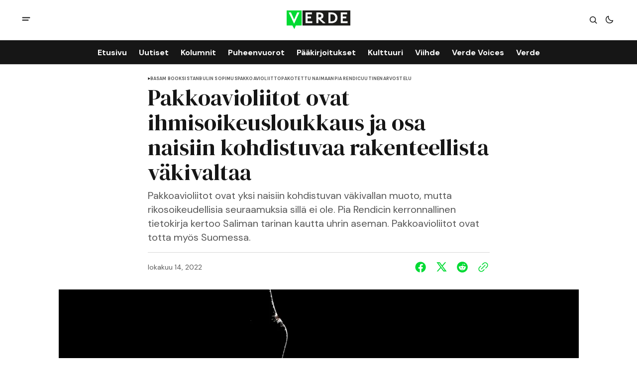

--- FILE ---
content_type: text/html; charset=utf-8
request_url: https://www.verdelehti.fi/2022/10/14/pakkoavioliitot-ovat-ihmisoikeusloukkaus/
body_size: 14285
content:
<!DOCTYPE html>
<html lang="fi" data-theme="light">
    <head>

        <meta charset="utf-8" />
        <meta name="viewport" content="width=device-width, initial-scale=1" />
        
        <title>Pakkoavioliitot ovat ihmisoikeusloukkaus ja osa naisiin kohdistuvaa rakenteellista väkivaltaa</title>
        <link rel="stylesheet" href="https://www.verdelehti.fi/assets/built/index.css?v=3ce97939ad" />
        <link rel="preconnect" href="https://fonts.googleapis.com">
<link rel="preconnect" href="https://fonts.gstatic.com" crossorigin>

<link href="https://fonts.googleapis.com/css2?family=DM+Serif+Display&display=swap" rel="stylesheet">

<link href="https://fonts.googleapis.com/css2?family=DM+Sans:ital,opsz,wght@0,9..40,400;0,9..40,500;0,9..40,600;0,9..40,700;1,9..40,400;1,9..40,500;1,9..40,600;1,9..40,700&display=swap" rel="stylesheet">

<style>
    :root {
        --font-family-navigation: 'DM Sans', sans-serif;
        --font-family-body: 'DM Sans', sans-serif;
        --font-family-title: 'DM Serif Display', serif;
        --font-family-section-title: 'DM Sans', sans-serif;
        --font-family-post-tag: 'DM Sans', sans-serif;
        --font-family-post-excerpt: 'DM Sans', sans-serif;
        --font-family-post-info: 'DM Sans', sans-serif;
        --font-family-button: 'DM Sans', sans-serif;
        --font-family-number: 'DM Serif Display', serif;    
        
        --font-weight-title: 400;
        --font-weight-tag: 700;
        --font-weight-post-excerpt: 400;
        --font-weight-post-info: 400;
        --font-weight-navigation: 700;
        --font-weight-button: 700;
        --font-weight-section-title: 700;
        --font-weight-footer-secondary: 400;
        --font-weight-number: 400;

        --font-size-site-title-1: 30px;
        --font-size-site-title-2: 48px;
        --font-size-navigation-1: 14px;
        --font-size-navigation-2: 16px;
        --font-size-button: 12px;
        --font-size-section-title: 12px;
        --font-size-tag: 9px;
        --font-size-post-title: 18px;
        --font-size-post-title-no-img: 18px;
        --font-size-main-post-title: 24px;
        --font-size-main-post-title-no-feat: 24px;
        --font-size-main-post-excerpt: 20px;
        --font-size-latest-post-title: 18px;
        --font-size-post-info: 12px;
        --font-size-number: 50px;
        --font-size-cta-text: 16px;
        --font-size-post-page-title: 46px;
        --font-size-post-page-excerpt: 20px;

        --line-height-site-title-1: 100%;
        --line-height-site-title-2: 100%;
        --line-height-navigation-1: 100%;
        --line-height-navigation-2: 110%;
        --line-height-button-1: 110%;
        --line-height-button-2: 120%;
        --line-height-tag: 100%;
        --line-height-post-title: 110%;
        --line-height-main-post-title: 110%;
        --line-height-main-post-excerpt: 140%;
        --line-height-latest-post-title: 110%;
        --line-height-post-info: 110%;
        --line-height-section-title: 120%;
        --line-height-number: 90%;
        --line-height-cta-text: 130%;

        --letter-spacing-title: 0;
        --letter-spacing-button: -0.02em; 
        --letter-spacing-tag: 0.02em; 
        --letter-spacing-section-title: 0.02em;
        --letter-spacing-number: -0.04em;

        --text-transform-navigation: unset;
        --text-transform-tags: uppercase;
        --text-transform-button: uppercase;
        --text-transform-section-title: uppercase;
        --text-transform-footer-link: uppercase;

        --edit-billing-btn-padding--loading: 4.5px 54.5px;
    }
</style>






        
    <style>
        :root {
            --border-radius-buttons: 2px;
            --border-radius-images: 0;
            --border-radius-elements: 2px;
        }
    </style>


        <style>
            :root {
                --accent-color: #00da33;
                        --header-height: -50px;
                
            }
            :root[data-theme='light']{
                --color-social-bg-icon: #00da33;
            }
            :root[data-theme='dark']{
                --color-social-bg-icon: #fff;
            }
        </style>

        <script>
            const rootElem = document.querySelector("html[data-theme]");

            const detectSystemTheme = () => {
                if (window.matchMedia("(prefers-color-scheme: dark)").matches) {
                    rootElem.setAttribute("data-theme", "dark");
                } else {
                    rootElem.setAttribute("data-theme", "light");
                }
            };

            const initTheme = () => {
                const localStoragePref = localStorage.getItem("data-theme");

                if (localStoragePref) {
                    rootElem.setAttribute("data-theme", localStoragePref);
                } else {
                    detectSystemTheme();
                }
            };

            initTheme();

            window
                .matchMedia("(prefers-color-scheme: dark)")
                .addEventListener("change", () => {
                    if (window.matchMedia("(prefers-color-scheme: dark)").matches) {
                        rootElem.setAttribute("data-theme", "dark");
                    } else {
                        rootElem.setAttribute("data-theme", "light");
                    }
                });
        </script>
        
        <script src="https://www.verdelehti.fi/assets/built/index.js?v=3ce97939ad" defer></script>

        <script defer src="https://cloud.umami.is/script.js" data-website-id="76f0063a-c66e-41a6-910d-29fedc3c988a"></script>
        
        <meta name="description" content="Pakkoavioliitot ovat yksi naisiin kohdistuvan väkivallan muoto, mutta rikosoikeudellisia seuraamuksia sillä ei ole. Pia Rendicin kerronnallinen tietokirja kertoo Saliman tarinan kautta uhrin aseman. Pakkoavioliitot ovat totta myös Suomessa.">
    <link rel="icon" href="https://www.verdelehti.fi/content/images/size/w256h256/2024/05/verde_nelio-.png" type="image/png">
    <link rel="canonical" href="https://www.verdelehti.fi/2022/10/14/pakkoavioliitot-ovat-ihmisoikeusloukkaus/">
    <meta name="referrer" content="no-referrer-when-downgrade">
    
    <meta property="og:site_name" content="Verde">
    <meta property="og:type" content="article">
    <meta property="og:title" content="Pakkoavioliitot ovat ihmisoikeusloukkaus ja osa naisiin kohdistuvaa rakenteellista väkivaltaa">
    <meta property="og:description" content="Pakkoavioliitot ovat yksi naisiin kohdistuvan väkivallan muoto, mutta rikosoikeudellisia seuraamuksia sillä ei ole. Pia Rendicin kerronnallinen tietokirja kertoo Saliman tarinan kautta uhrin aseman. Pakkoavioliitot ovat totta myös Suomessa.">
    <meta property="og:url" content="https://www.verdelehti.fi/2022/10/14/pakkoavioliitot-ovat-ihmisoikeusloukkaus/">
    <meta property="og:image" content="https://www.verdelehti.fi/content/images/size/w1200/wordpress/2022/10/kirja-arvostelu-rendic.png">
    <meta property="article:published_time" content="2022-10-14T10:34:01.000Z">
    <meta property="article:modified_time" content="2024-12-28T22:21:36.000Z">
    <meta property="article:tag" content="Basam books">
    <meta property="article:tag" content="Istanbulin sopimus">
    <meta property="article:tag" content="pakkoavioliitto">
    <meta property="article:tag" content="Pakotettu naimaan">
    <meta property="article:tag" content="Pia Rendic">
    <meta property="article:tag" content="Uutinen">
    <meta property="article:tag" content="Arvostelu">
    
    <meta property="article:publisher" content="https://www.facebook.com/verdelehti">
    <meta name="twitter:card" content="summary_large_image">
    <meta name="twitter:title" content="Pakkoavioliitot ovat ihmisoikeusloukkaus ja osa naisiin kohdistuvaa rakenteellista väkivaltaa">
    <meta name="twitter:description" content="Pakkoavioliitot ovat yksi naisiin kohdistuvan väkivallan muoto, mutta rikosoikeudellisia seuraamuksia sillä ei ole. Pia Rendicin kerronnallinen tietokirja kertoo Saliman tarinan kautta uhrin aseman. Pakkoavioliitot ovat totta myös Suomessa.">
    <meta name="twitter:url" content="https://www.verdelehti.fi/2022/10/14/pakkoavioliitot-ovat-ihmisoikeusloukkaus/">
    <meta name="twitter:image" content="https://www.verdelehti.fi/content/images/size/w1200/wordpress/2022/10/kirja-arvostelu-rendic.png">
    <meta name="twitter:label1" content="Written by">
    <meta name="twitter:data1" content="Janne Peltola">
    <meta name="twitter:label2" content="Filed under">
    <meta name="twitter:data2" content="Basam books, Istanbulin sopimus, pakkoavioliitto, Pakotettu naimaan, Pia Rendic, Uutinen, Arvostelu">
    <meta name="twitter:site" content="@Verdelehti">
    <meta property="og:image:width" content="1200">
    <meta property="og:image:height" content="800">
    
    <script type="application/ld+json">
{
    "@context": "https://schema.org",
    "@type": "Article",
    "publisher": {
        "@type": "Organization",
        "name": "Verde",
        "url": "https://www.verdelehti.fi/",
        "logo": {
            "@type": "ImageObject",
            "url": "https://www.verdelehti.fi/content/images/2024/05/Verde_1-2.svg"
        }
    },
    "author": {
        "@type": "Person",
        "name": "Janne Peltola",
        "url": "https://www.verdelehti.fi/author/janne/",
        "sameAs": []
    },
    "headline": "Pakkoavioliitot ovat ihmisoikeusloukkaus ja osa naisiin kohdistuvaa rakenteellista väkivaltaa",
    "url": "https://www.verdelehti.fi/2022/10/14/pakkoavioliitot-ovat-ihmisoikeusloukkaus/",
    "datePublished": "2022-10-14T10:34:01.000Z",
    "dateModified": "2024-12-28T22:21:36.000Z",
    "image": {
        "@type": "ImageObject",
        "url": "https://www.verdelehti.fi/content/images/size/w1200/wordpress/2022/10/kirja-arvostelu-rendic.png",
        "width": 1200,
        "height": 800
    },
    "keywords": "Basam books, Istanbulin sopimus, pakkoavioliitto, Pakotettu naimaan, Pia Rendic, Uutinen, Arvostelu",
    "description": "Pakkoavioliitot ovat yksi naisiin kohdistuvan väkivallan muoto, mutta rikosoikeudellisia seuraamuksia sillä ei ole. Pia Rendicin kerronnallinen tietokirja kertoo Saliman tarinan kautta uhrin aseman. Pakkoavioliitot ovat totta myös Suomessa.",
    "mainEntityOfPage": "https://www.verdelehti.fi/2022/10/14/pakkoavioliitot-ovat-ihmisoikeusloukkaus/"
}
    </script>

    <meta name="generator" content="Ghost 6.12">
    <link rel="alternate" type="application/rss+xml" title="Verde" href="https://www.verdelehti.fi/rss/">
    <script defer src="https://cdn.jsdelivr.net/ghost/portal@~2.56/umd/portal.min.js" data-i18n="true" data-ghost="https://www.verdelehti.fi/" data-key="506f44785fd3d54fa44e51c099" data-api="https://verde.ghost.io/ghost/api/content/" data-locale="fi" crossorigin="anonymous"></script><style id="gh-members-styles">.gh-post-upgrade-cta-content,
.gh-post-upgrade-cta {
    display: flex;
    flex-direction: column;
    align-items: center;
    font-family: -apple-system, BlinkMacSystemFont, 'Segoe UI', Roboto, Oxygen, Ubuntu, Cantarell, 'Open Sans', 'Helvetica Neue', sans-serif;
    text-align: center;
    width: 100%;
    color: #ffffff;
    font-size: 16px;
}

.gh-post-upgrade-cta-content {
    border-radius: 8px;
    padding: 40px 4vw;
}

.gh-post-upgrade-cta h2 {
    color: #ffffff;
    font-size: 28px;
    letter-spacing: -0.2px;
    margin: 0;
    padding: 0;
}

.gh-post-upgrade-cta p {
    margin: 20px 0 0;
    padding: 0;
}

.gh-post-upgrade-cta small {
    font-size: 16px;
    letter-spacing: -0.2px;
}

.gh-post-upgrade-cta a {
    color: #ffffff;
    cursor: pointer;
    font-weight: 500;
    box-shadow: none;
    text-decoration: underline;
}

.gh-post-upgrade-cta a:hover {
    color: #ffffff;
    opacity: 0.8;
    box-shadow: none;
    text-decoration: underline;
}

.gh-post-upgrade-cta a.gh-btn {
    display: block;
    background: #ffffff;
    text-decoration: none;
    margin: 28px 0 0;
    padding: 8px 18px;
    border-radius: 4px;
    font-size: 16px;
    font-weight: 600;
}

.gh-post-upgrade-cta a.gh-btn:hover {
    opacity: 0.92;
}</style><script async src="https://js.stripe.com/v3/"></script>
    <script defer src="https://cdn.jsdelivr.net/ghost/sodo-search@~1.8/umd/sodo-search.min.js" data-key="506f44785fd3d54fa44e51c099" data-styles="https://cdn.jsdelivr.net/ghost/sodo-search@~1.8/umd/main.css" data-sodo-search="https://verde.ghost.io/" data-locale="fi" crossorigin="anonymous"></script>
    
    <link href="https://www.verdelehti.fi/webmentions/receive/" rel="webmention">
    <script defer src="/public/cards.min.js?v=3ce97939ad"></script>
    <link rel="stylesheet" type="text/css" href="/public/cards.min.css?v=3ce97939ad">
    <script defer src="/public/comment-counts.min.js?v=3ce97939ad" data-ghost-comments-counts-api="https://www.verdelehti.fi/members/api/comments/counts/"></script>
    <script defer src="/public/member-attribution.min.js?v=3ce97939ad"></script>
    <script defer src="/public/ghost-stats.min.js?v=3ce97939ad" data-stringify-payload="false" data-datasource="analytics_events" data-storage="localStorage" data-host="https://www.verdelehti.fi/.ghost/analytics/api/v1/page_hit"  tb_site_uuid="ee6da6b1-f7ea-40b6-9201-89b875a88ccb" tb_post_uuid="28932022-7e6b-473f-af02-a8cd598b4af4" tb_post_type="post" tb_member_uuid="undefined" tb_member_status="undefined"></script><style>:root {--ghost-accent-color: #00da33;}</style>
    <style type="text/css">
  /* Otsikoiden tavutus kuntoon. */
  h1 {
    hyphens: manual;
  }
  h2 {
    hyphens: manual;
  }
  h3 {
    hyphens: manual;
  }
  /* Keskitetään kuvatekstit. */
  .gh-post-page__content .kg-gallery-card figcaption {
    text-align: center;
}
  /* SVG-otsikolle eksplisiittinen leveys */
  .gh-header--type-2 .gh-site-logo {
    position: absolute;
    left: 50%;
    transform: translateX(-50%);
    width: 10%;
}
</style>
<!-- Google tag (gtag.js) -->
<script async src="https://www.googletagmanager.com/gtag/js?id=G-R5WSQ9HRFB"></script>
<script>
  window.dataLayer = window.dataLayer || [];
  function gtag(){dataLayer.push(arguments);}
  gtag('js', new Date());

  gtag('config', 'G-R5WSQ9HRFB');
</script>

<script defer="defer" data-domain="verdelehti.fi" src="https://plausible.io/js/script.file-downloads.hash.outbound-links.pageview-props.revenue.tagged-events.js"></script>

<script>window.plausible = window.plausible || function() { (window.plausible.q = window.plausible.q || []).push(arguments) }</script>

    </head>
    <body class="post-template tag-basam-books tag-istanbulin-sopimus tag-pakkoavioliitto tag-pakotettu-naimaan tag-pia-rendic tag-hash-wordpress tag-hash-import-2024-04-24-10-25 tag-hash-laurapullinen tag-uutinen tag-arvostelu">
        <div class="gh-viewport">
                <header class="gh-header gh-header--type-2">
        <div class="gh-container gh-header-container gh-header--top">
            <button class="gh-burger-btn" aria-label="open mobile menu button" id="open-mobile-menu">
                <svg width="25" height="25" viewBox="0 0 25 25" fill="#161616" xmlns="http://www.w3.org/2000/svg">
<g>
<path fill-rule="evenodd" clip-rule="evenodd" d="M5.5 8.5C4.94772 8.5 4.5 8.94772 4.5 9.5C4.5 10.0523 4.94772 10.5 5.5 10.5H19.5C20.0523 10.5 20.5 10.0523 20.5 9.5C20.5 8.94772 20.0523 8.5 19.5 8.5H5.5ZM5.5 13.5C4.94772 13.5 4.5 13.9477 4.5 14.5C4.5 15.0523 4.94772 15.5 5.5 15.5H16.5C17.0523 15.5 17.5 15.0523 17.5 14.5C17.5 13.9477 17.0523 13.5 16.5 13.5H5.5Z"/>
</g>
</svg>
            </button>

            <a class="gh-site-logo gh-site-logo-has-DM-logo" href="https://www.verdelehti.fi" aria-label="Verde logo and home page link">
                        <img src="/content/images/2024/04/Verde_logoversiot_small_1_web-1.png" alt="Verde icon" class="gh-site-logo-img-dark-mode">
                        <img src="/content/images/2024/05/Verde_1-2.svg" alt="Verde icon" class="gh-site-logo-img">
            </a>

            <div class="gh-header__options">
                <button class="gh-search" title="Search button" aria-label="Search button" data-ghost-search><svg width="24" height="24" viewBox="0 0 24 24" fill="#161616" xmlns="http://www.w3.org/2000/svg">
<g>
<path fill-rule="evenodd" clip-rule="evenodd" d="M6.80617 6.80617C7.96263 5.6497 9.53114 5 11.1666 5C12.8021 5 14.3706 5.6497 15.5271 6.80617C16.6836 7.96263 17.3333 9.53114 17.3333 11.1666C17.3333 12.5501 16.8684 13.8857 16.0251 14.9644L19.2803 18.2197C19.5732 18.5126 19.5732 18.9874 19.2803 19.2803C18.9874 19.5732 18.5126 19.5732 18.2197 19.2803L14.9644 16.0251C13.8857 16.8684 12.5501 17.3333 11.1666 17.3333C9.53114 17.3333 7.96263 16.6836 6.80617 15.5271C5.6497 14.3706 5 12.8021 5 11.1666C5 9.53114 5.6497 7.96263 6.80617 6.80617ZM11.1666 6.5C9.92897 6.5 8.74199 6.99166 7.86683 7.86683C6.99166 8.74199 6.5 9.92897 6.5 11.1666C6.5 12.4043 6.99166 13.5913 7.86683 14.4664C8.74199 15.3416 9.92897 15.8333 11.1666 15.8333C12.4043 15.8333 13.5913 15.3416 14.4664 14.4664C15.3416 13.5913 15.8333 12.4043 15.8333 11.1666C15.8333 9.92897 15.3416 8.74199 14.4664 7.86683C13.5913 6.99166 12.4043 6.5 11.1666 6.5Z"/>
</g>
</svg>
</button>
                <button class="gh-switch-btn" aria-label="Switch theme button" type="button">
                    <svg
    width="24"
    height="24"
    viewBox="-2 -1 21 21"
    fill="none"
    xmlns="http://www.w3.org/2000/svg"
    class="gh-moon-icon"
    stroke="#161616"
>
    <path
        d="M15 10.6498C14.4361 10.8208 13.8378 10.9128 13.218 10.9128C9.83172 10.9128 7.0866 8.16764 7.0866 4.78131C7.0866 4.16179 7.17848 3.56372 7.34936 3C4.8322 3.76338 3 6.10197 3 8.86851C3 12.2548 5.74511 15 9.13138 15C11.8981 15 14.2369 13.1674 15 10.6498Z"
        stroke-width="1.3"
        stroke-linejoin="round"
    />
</svg>                    <svg
    width="24"
    height="24"
    viewBox="-2 -1.5 22 21"
    fill="none"
    xmlns="http://www.w3.org/2000/svg"
    class="gh-sun-icon"
>
    <path
        d="M8.99999 2.2966V1.80005M8.99999 16.2001V15.7035M15.7034 9.00005H16.2M1.79999 9.00005H2.29654M13.7405 4.26005L14.0916 3.90894M3.90836 14.0912L4.25947 13.7401M13.7405 13.74L14.0916 14.0912M3.90836 3.9089L4.25947 4.26002M12.9627 8.97289C12.9627 11.1668 11.1842 12.9453 8.99029 12.9453C6.79639 12.9453 5.01788 11.1668 5.01788 8.97289C5.01788 6.77899 6.79639 5.00048 8.99029 5.00048C11.1842 5.00048 12.9627 6.77899 12.9627 8.97289Z"
        stroke="#FFF"
        stroke-width="1.3"
        stroke-linecap="round"
    />
</svg>                </button>
            </div>
        </div>

        <div class="gh-header-container gh-header--bottom" >
                <nav class="gh-nav">
        <ul class="gh-nav-menu">
                    <li class="gh-nav-list-item nav-etusivu"><a href="https://www.verdelehti.fi/" class="gh-nav-menu-item" aria-label="Etusivu navigation link" ><span>Etusivu</span></a></li>
                    <li class="gh-nav-list-item nav-uutiset"><a href="https://www.verdelehti.fi/tag/uutinen/" class="gh-nav-menu-item" aria-label="Uutiset navigation link" ><span>Uutiset</span></a></li>
                    <li class="gh-nav-list-item nav-kolumnit"><a href="https://www.verdelehti.fi/tag/kolumni/" class="gh-nav-menu-item" aria-label="Kolumnit navigation link" ><span>Kolumnit</span></a></li>
                    <li class="gh-nav-list-item nav-puheenvuorot"><a href="https://www.verdelehti.fi/tag/puheenvuoro/" class="gh-nav-menu-item" aria-label="Puheenvuorot navigation link" ><span>Puheenvuorot</span></a></li>
                    <li class="gh-nav-list-item nav-paakirjoitukset"><a href="https://www.verdelehti.fi/tag/paakirjoitus/" class="gh-nav-menu-item" aria-label="Pääkirjoitukset navigation link" ><span>Pääkirjoitukset</span></a></li>
                    <li class="gh-nav-list-item nav-kulttuuri"><a href="https://www.verdelehti.fi/tag/kulttuuri/" class="gh-nav-menu-item" aria-label="Kulttuuri navigation link" ><span>Kulttuuri</span></a></li>
                    <li class="gh-nav-list-item nav-viihde"><a href="https://www.verdelehti.fi/tag/viihde/" class="gh-nav-menu-item" aria-label="Viihde navigation link" ><span>Viihde</span></a></li>
                    <li class="gh-nav-list-item nav-verde-voices"><a href="https://www.verdelehti.fi/tag/in-english/" class="gh-nav-menu-item" aria-label="Verde Voices navigation link" ><span>Verde Voices</span></a></li>
                    <li class="gh-nav-list-item nav-verde"><a href="https://www.verdelehti.fi/tietoa-verdesta/" class="gh-nav-menu-item" aria-label="Verde navigation link" ><span>Verde</span></a></li>
        </ul>
    </nav>

        </div>

            <div class="gh-mobile-menu">
            <button class="gh-burger-btn gh-burger-btn--close" aria-label="close mobile menu button" id="close-mobile-menu">
                <svg width="24" height="24" viewBox="0 0 24 24" fill="none" xmlns="http://www.w3.org/2000/svg">
<g>
<path d="M6.40002 18.6538L5.34619 17.6L10.9462 12L5.34619 6.40002L6.40002 5.34619L12 10.9462L17.6 5.34619L18.6538 6.40002L13.0538 12L18.6538 17.6L17.6 18.6538L12 13.0538L6.40002 18.6538Z"/>
</g>
</svg>
            </button>
        <div class="gh-mobile-menu__top gh-mobile-menu__top--subscribe">
                <nav class="gh-nav">
        <ul class="gh-nav-menu">
                    <li class="gh-nav-list-item nav-etusivu"><a href="https://www.verdelehti.fi/" class="gh-nav-menu-item" aria-label="Etusivu navigation link"><span>Etusivu</span></a></li>
                    <li class="gh-nav-list-item nav-uutiset"><a href="https://www.verdelehti.fi/tag/uutinen/" class="gh-nav-menu-item" aria-label="Uutiset navigation link"><span>Uutiset</span></a></li>
                    <li class="gh-nav-list-item nav-kolumnit"><a href="https://www.verdelehti.fi/tag/kolumni/" class="gh-nav-menu-item" aria-label="Kolumnit navigation link"><span>Kolumnit</span></a></li>
                    <li class="gh-nav-list-item nav-puheenvuorot"><a href="https://www.verdelehti.fi/tag/puheenvuoro/" class="gh-nav-menu-item" aria-label="Puheenvuorot navigation link"><span>Puheenvuorot</span></a></li>
                    <li class="gh-nav-list-item nav-paakirjoitukset"><a href="https://www.verdelehti.fi/tag/paakirjoitus/" class="gh-nav-menu-item" aria-label="Pääkirjoitukset navigation link"><span>Pääkirjoitukset</span></a></li>
                    <li class="gh-nav-list-item nav-kulttuuri"><a href="https://www.verdelehti.fi/tag/kulttuuri/" class="gh-nav-menu-item" aria-label="Kulttuuri navigation link"><span>Kulttuuri</span></a></li>
                    <li class="gh-nav-list-item nav-viihde"><a href="https://www.verdelehti.fi/tag/viihde/" class="gh-nav-menu-item" aria-label="Viihde navigation link"><span>Viihde</span></a></li>
                    <li class="gh-nav-list-item nav-verde-voices"><a href="https://www.verdelehti.fi/tag/in-english/" class="gh-nav-menu-item" aria-label="Verde Voices navigation link"><span>Verde Voices</span></a></li>
                    <li class="gh-nav-list-item nav-verde"><a href="https://www.verdelehti.fi/tietoa-verdesta/" class="gh-nav-menu-item" aria-label="Verde navigation link"><span>Verde</span></a></li>
        </ul>
    </nav>

                    <a class="gh-nav-menu-item--hide gh-mobile-account-btn gh-accent-button" href="https://www.verdelehti.fi/signin" aria-label="Sign in"><span>Sign in</span></a>
                <ul class="gh-sub-nav">
            <li class="nav-tietosuoja"><a href="https://www.verdelehti.fi/tietosuoja/" class="gh-sub-nav-menu-item" aria-label="Tietosuoja navigation link">Tietosuoja</a></li>
            <li class="nav-verde-voices"><a href="https://www.verdelehti.fi/verde-voices/" class="gh-sub-nav-menu-item" aria-label="Verde Voices navigation link">Verde Voices</a></li>
    </ul>

        </div>
        <div class="gh-mobile-bottom">
            
<div class="gh-social-icons">
        <a class="gh-social-icons-link" href=https://www.facebook.com/verdelehti target="_blank" rel="noopener noreferrer" aria-label="Verde facebook link"><svg width="26" height="26" viewBox="1 1 24 24" fill="#00da33" xmlns="http://www.w3.org/2000/svg">
    <g>
        <path
            d="M13.0596 3.25C7.6419 3.25 3.25 7.6419 3.25 13.0596C3.25 17.9559 6.83722 22.0141 11.5269 22.75V15.8952H9.03612V13.0596H11.5269V10.8984C11.5269 8.43989 12.9913 7.08187 15.232 7.08187C16.3053 7.08187 17.4279 7.27346 17.4279 7.27346V9.68755H16.1909C14.9724 9.68755 14.5924 10.4437 14.5924 11.2195V13.0596H17.313L16.8781 15.8952H14.5924V22.75C19.2819 22.0141 22.8692 17.9559 22.8692 13.0596C22.8692 7.6419 18.4773 3.25 13.0596 3.25Z" />
    </g>
</svg></a>
        <a class="gh-social-icons-link" href=https://x.com/Verdelehti target="_blank" rel="noopener noreferrer" aria-label="Verde twitter link"><svg width="26" height="26" viewBox="0 0 26 26" fill="#00da33" xmlns="http://www.w3.org/2000/svg">
<g>
<path d="M9.69583 3.25H3.25L10.8569 13.3925L3.66433 21.6666H6.10456L11.9871 14.8995L17.0625 21.6667H23.5083L15.5815 11.0976L22.4034 3.25H19.9632L14.4513 9.59066L9.69583 3.25ZM17.9833 19.825L6.93333 5.09167H8.775L19.825 19.825H17.9833Z"/>
</g>
</svg>
</a>
</div>        </div>
    </div>
<div class="gh-mobile-overlay gh-mobile-overlay--close"></div>
    </header>
            
            

<main class="gh-post-page--wrapper">
    <div class="gh-post-page">
        <article class="post tag-basam-books tag-istanbulin-sopimus tag-pakkoavioliitto tag-pakotettu-naimaan tag-pia-rendic tag-hash-wordpress tag-hash-import-2024-04-24-10-25 tag-hash-laurapullinen tag-uutinen tag-arvostelu gh-post-page__article">
            <header class="gh-post-page__header">


                        <div class="gh-tags-wrapper">
                        <svg width="5" height="8" viewBox="0 0 5 6" fill="#161616" xmlns="http://www.w3.org/2000/svg">
    <path d="M5 3L0.5 5.59808V0.401924L5 3Z" />
</svg>                        
                    <a href="/tag/basam-books/" class="gh-tag-link" >Basam books</a>



                        
                    <a href="/tag/istanbulin-sopimus/" class="gh-tag-link" >Istanbulin sopimus</a>



                        
                    <a href="/tag/pakkoavioliitto/" class="gh-tag-link" >pakkoavioliitto</a>



                        
                    <a href="/tag/pakotettu-naimaan/" class="gh-tag-link" >Pakotettu naimaan</a>



                        
                    <a href="/tag/pia-rendic/" class="gh-tag-link" >Pia Rendic</a>



                        
                    <a href="/tag/uutinen/" class="gh-tag-link" >Uutinen</a>



                        
                    <a href="/tag/arvostelu/" class="gh-tag-link" >Arvostelu</a>

                        </div>


                <h1 class="gh-post-page__title">Pakkoavioliitot ovat ihmisoikeusloukkaus ja osa naisiin kohdistuvaa rakenteellista väkivaltaa</h1>

                    <p class="gh-post-page__excerpt">Pakkoavioliitot ovat yksi naisiin kohdistuvan väkivallan muoto, mutta rikosoikeudellisia seuraamuksia sillä ei ole. Pia Rendicin kerronnallinen tietokirja kertoo Saliman tarinan kautta uhrin aseman. Pakkoavioliitot ovat totta myös Suomessa.</p>

                <div class="gh-post-page__author gh-post-page__author--header">

                    <div class="gh-post-page__author-date">
                        <time class="gh-post-info__date" datetime="2022-10-14">
                            lokakuu 14, 2022
                        </time>
                    </div>

                    <div class="gh-post-page__share">
                        <a class="gh-post-page__share-link" href="https://www.facebook.com/sharer.php?u=https://www.verdelehti.fi/2022/10/14/pakkoavioliitot-ovat-ihmisoikeusloukkaus/" target="_blank" rel="noopener" aria-label="Share on facebook">
                            <svg width="26" height="26" viewBox="1 1 24 24" fill="#00da33" xmlns="http://www.w3.org/2000/svg">
    <g>
        <path
            d="M13.0596 3.25C7.6419 3.25 3.25 7.6419 3.25 13.0596C3.25 17.9559 6.83722 22.0141 11.5269 22.75V15.8952H9.03612V13.0596H11.5269V10.8984C11.5269 8.43989 12.9913 7.08187 15.232 7.08187C16.3053 7.08187 17.4279 7.27346 17.4279 7.27346V9.68755H16.1909C14.9724 9.68755 14.5924 10.4437 14.5924 11.2195V13.0596H17.313L16.8781 15.8952H14.5924V22.75C19.2819 22.0141 22.8692 17.9559 22.8692 13.0596C22.8692 7.6419 18.4773 3.25 13.0596 3.25Z" />
    </g>
</svg>                        </a>
                        <a class="gh-post-page__share-link" href="https://twitter.com/intent/tweet?url=https://www.verdelehti.fi/2022/10/14/pakkoavioliitot-ovat-ihmisoikeusloukkaus/&amp;text=Pakkoavioliitot%20ovat%20ihmisoikeusloukkaus%20ja%20osa%20naisiin%20kohdistuvaa%20rakenteellista%20v%C3%A4kivaltaa" target="_blank" rel="noopener" aria-label="Share on twitter">
                            <svg width="26" height="26" viewBox="0 0 26 26" fill="#00da33" xmlns="http://www.w3.org/2000/svg">
<g>
<path d="M9.69583 3.25H3.25L10.8569 13.3925L3.66433 21.6666H6.10456L11.9871 14.8995L17.0625 21.6667H23.5083L15.5815 11.0976L22.4034 3.25H19.9632L14.4513 9.59066L9.69583 3.25ZM17.9833 19.825L6.93333 5.09167H8.775L19.825 19.825H17.9833Z"/>
</g>
</svg>
                        </a>
                        <a class="gh-post-page__share-link" href="https://reddit.com/submit?url=https://www.verdelehti.fi/2022/10/14/pakkoavioliitot-ovat-ihmisoikeusloukkaus/&amp;media=&amp;description=Pakkoavioliitot%20ovat%20ihmisoikeusloukkaus%20ja%20osa%20naisiin%20kohdistuvaa%20rakenteellista%20v%C3%A4kivaltaa" target="_blank" rel="noopener" data-pin-do="none" aria-label="Share on reddit">
                            <svg width="32" height="32" viewBox="0 0 32 32" fill="#00da33" xmlns="http://www.w3.org/2000/svg">
<path d="M16.0013 29.3334C8.6375 29.3334 2.66797 23.3638 2.66797 16.0001C2.66797 8.63628 8.6375 2.66675 16.0013 2.66675C23.3651 2.66675 29.3347 8.63628 29.3347 16.0001C29.3347 23.3638 23.3651 29.3334 16.0013 29.3334ZM24.8947 16.0001C24.8667 15.2334 24.3909 14.5547 23.6797 14.2667C22.9687 13.9789 22.1548 14.1355 21.6013 14.6667C20.0845 13.6357 18.3016 13.0661 16.468 13.0267L17.3347 8.86675L20.188 9.46675C20.258 10.1181 20.7909 10.622 21.4452 10.6557C22.0993 10.6894 22.6812 10.2428 22.8177 9.60204C22.9543 8.96133 22.6051 8.31634 21.994 8.08034C21.3829 7.84432 20.6908 8.08723 20.3613 8.65341L17.0947 8.00008C16.9867 7.9764 16.8739 7.99692 16.7811 8.05704C16.6884 8.11716 16.6237 8.21189 16.6013 8.32008L15.6147 12.9467C13.7585 12.9747 11.951 13.5447 10.4146 14.5867C9.85296 14.0582 9.03224 13.9111 8.322 14.2118C7.61176 14.5123 7.14592 15.2038 7.13422 15.975C7.12253 16.7461 7.56717 17.4514 8.26797 17.7734C8.25296 17.9687 8.25296 18.1647 8.26797 18.3601C8.26797 21.3467 11.748 23.7734 16.0413 23.7734C20.3347 23.7734 23.8147 21.3467 23.8147 18.3601C23.8296 18.1647 23.8296 17.9687 23.8147 17.7734C24.4861 17.4397 24.9063 16.7498 24.8947 16.0001ZM11.5613 17.3334C11.5613 16.597 12.1582 16.0001 12.8946 16.0001C13.6311 16.0001 14.228 16.597 14.228 17.3334C14.228 18.0698 13.6311 18.6667 12.8946 18.6667C12.541 18.6667 12.2019 18.5262 11.9518 18.2762C11.7018 18.0262 11.5613 17.687 11.5613 17.3334ZM19.308 21.0001C18.362 21.713 17.1981 22.0758 16.0147 22.0267C14.8312 22.0758 13.6673 21.713 12.7213 21.0001C12.6038 20.857 12.6141 20.6481 12.745 20.5171C12.8759 20.3862 13.0848 20.3759 13.228 20.4934C14.0296 21.0814 15.0081 21.3778 16.0013 21.3334C16.9957 21.3875 17.9788 21.1006 18.788 20.5201C18.8832 20.4271 19.0208 20.3922 19.1489 20.4282C19.2769 20.4643 19.3761 20.5659 19.4089 20.6949C19.4417 20.8238 19.4032 20.9605 19.308 21.0534V21.0001ZM19.068 18.7201C18.3316 18.7201 17.7347 18.1231 17.7347 17.3867C17.7347 16.6503 18.3316 16.0534 19.068 16.0534C19.8044 16.0534 20.4013 16.6503 20.4013 17.3867C20.416 17.7518 20.2801 18.107 20.0256 18.369C19.7709 18.6311 19.42 18.7774 19.0547 18.7734L19.068 18.7201Z"/>
</svg>
                        </a>
                        <button class="gh-post-page__share-link copyToClipboardBtn" aria-label="Copy to clipboard button">
                            <svg width="32" height="32" fill="#00da33" viewbox="0 0 32 32" xmlns="http://www.w3.org/2000/svg">
    <path
        d="M19.92 4.271a7.21 7.21 0 0 0-2.832 1.017c-.615.385-1.224.938-2.934 2.665-1.531 1.546-1.614 1.657-1.549 2.06.069.425.608.92 1.001.92.11 0 .267-.025.349-.056.082-.031.941-.842 1.91-1.802.969-.961 1.882-1.833 2.028-1.939.529-.381 1.326-.718 2-.845.441-.083 1.364-.082 1.814.001a5.106 5.106 0 0 1 2.752 1.502c.627.649.993 1.292 1.26 2.216.102.353.121.543.121 1.243 0 .909-.078 1.298-.399 2.006-.33.727-.612 1.064-2.435 2.902-.975.984-1.798 1.855-1.829 1.937a1.16 1.16 0 0 0-.057.35c0 .392.496.931.92 1 .403.066.514-.018 2.06-1.549a72.228 72.228 0 0 0 1.908-1.945c1.254-1.4 1.835-2.883 1.84-4.701.005-1.879-.651-3.499-1.965-4.857a7.057 7.057 0 0 0-3.758-2.048c-.559-.107-1.645-.144-2.205-.077m.133 6.272c-.219.103-9.32 9.174-9.488 9.457-.165.278-.149.614.045.92.224.353.537.547.884.547.242 0 .31-.028.564-.224.451-.35 9.199-9.14 9.304-9.35.118-.233.116-.599-.004-.788-.356-.562-.851-.775-1.305-.562m-10.56 2.072c-.217.096-3.532 3.402-3.903 3.892a7.085 7.085 0 0 0-1.187 2.34c-.198.684-.252 1.091-.253 1.9-.001 1.899.654 3.503 1.994 4.884 1.426 1.469 3.096 2.177 5.109 2.166 1.108-.007 2.03-.21 2.958-.653.913-.436 1.177-.656 3.161-2.629 1.034-1.028 1.916-1.946 1.96-2.04.124-.26.101-.503-.073-.778-.336-.53-.846-.723-1.298-.491-.096.048-.978.885-1.961 1.859-.983.975-1.903 1.85-2.044 1.945a5.26 5.26 0 0 1-1.682.707c-.628.13-1.74.111-2.301-.04-.882-.237-1.555-.623-2.246-1.289-.756-.728-1.154-1.389-1.445-2.394-.103-.357-.122-.545-.122-1.247 0-.703.019-.89.122-1.248a5.463 5.463 0 0 1 .739-1.57c.138-.196 1.037-1.148 1.998-2.116.961-.968 1.773-1.828 1.804-1.91.103-.27.068-.534-.104-.794-.308-.466-.823-.673-1.226-.494"
        fill-rule="evenodd"/>
</svg>                            <span class="copyToClipboardBtn__success">Link copied!</span>
                            <span class="copyToClipboardBtn__fail">Copy failed!</span>
                        </button>
                    </div>
                </div>
            </header>

            <div class="gh-post-page__content">
                         <figure class="gh-post-page__featured-img">
                            <picture>
                            <source 
                                srcset="
                                /content/images/size/w800/format/webp/wordpress/2022/10/kirja-arvostelu-rendic.png 800w,
                                /content/images/size/w1000/format/webp/wordpress/2022/10/kirja-arvostelu-rendic.png 1000w,
                                /content/images/size/w1200/format/webp/wordpress/2022/10/kirja-arvostelu-rendic.png 1200w,
                                /content/images/size/w1600/format/webp/wordpress/2022/10/kirja-arvostelu-rendic.png 1600w,
                                /content/images/size/w2000/format/webp/wordpress/2022/10/kirja-arvostelu-rendic.png 2000w,
                                /content/images/size/w2400/format/webp/wordpress/2022/10/kirja-arvostelu-rendic.png 2400w"
                                sizes="(min-width: 1200px) 1200px, 90vw" 
                                type="image/webp"
                            >
                            <img
                                srcset="
                                /content/images/size/w800/wordpress/2022/10/kirja-arvostelu-rendic.png 800w,
                                /content/images/size/w1000/wordpress/2022/10/kirja-arvostelu-rendic.png 1000w,
                                /content/images/size/w1200/wordpress/2022/10/kirja-arvostelu-rendic.png 1200w,
                                /content/images/size/w1600/wordpress/2022/10/kirja-arvostelu-rendic.png 1600w,
                                /content/images/size/w2000/wordpress/2022/10/kirja-arvostelu-rendic.png 2000w,
                                /content/images/size/w2400/wordpress/2022/10/kirja-arvostelu-rendic.png 2400w"
                                sizes="(min-width: 1200px) 1200px, 90vw" 
                                src="/content/images/wordpress/2022/10/kirja-arvostelu-rendic.png"
                                alt="Pakkoavioliitot ovat ihmisoikeusloukkaus ja osa naisiin kohdistuvaa rakenteellista väkivaltaa"
                                class="gh-post-page__image"
                            >
                            </picture>
                        </figure>

                <p>Kuva: Pexels</p><p>Kirjoittaja: Ninni Saarinen</p><p><strong>Pia Rendicin</strong> teos “Pakotettu naimaan” kertoo Saliman tarinan pakkoavioliitosta vapauteen. Tarinan rinnalla Rendic taustoittaa pakkoavioliittoja ilmiönä niin Suomessa kuin maailmalla ja käsittelee pakkoavioliittojen lainsäädännöllisiä näkökulmia. Kirjan kerronta yhdistelee yhden naisen tarinan laajempiin yhteiskunnallisiin rakenteisiin ja ongelmiin, mikä tuo niihin konkretiaa.</p><p>Pakkoavioliitto on määritelty useissa kansainvälisissä sopimuksissa ja asiakirjoissa yhtenä naisiin kohdistuvan väkivallan muotona ja näin ollen myös ihmisoikeusloukkauksena. Rendic tuo esiin kuinka pakkoavioliiton rikosoikeudellisten seuraamusten todeksi osoittaminen voisi helpottua, jos pakkoavioliitot tunnistettaisiin naisiin kohdistuvana ihmisoikeusloukkauksena eikä osana kulttuuria.</p><blockquote>Pakkoavioliiton rikosoikeudellisten seuraamusten todeksi osoittaminen voisi helpottua, jos pakkoavioliitot tunnistettaisiin naisiin kohdistuvana ihmisoikeusloukkauksena eikä osana kulttuuria</blockquote><p>Rendic korostaa, että pakkoavioliitot eivät liity tiettyyn ihmisryhmään, kulttuuriin tai uskontoon, vaan ne ovat osa “ihmisoikeuksiin, sosiaaliseen oikeudenmukaisuuteen ja tasa-arvoon, naisiin kohdistuvaan väkivaltaan ja rakenteelliseen väkivaltaan” linkittyvää laajempaa ilmiötä. Tästä esimerkkinä Rendic tuo esiin suomalaiset uskonyhteisöt, joiden toiminnassa on samoja piirteitä, kuten kontrollointi, kuin pakkoavioliitoissa.</p><p>Jos ja kun pakkoavioliitot ymmärretään naisten oikeuksiin kohdistuvien ihmisoikeusloukkausten kautta, voidaan niitä tarkastella lähisuhdeväkivallan, sukupuolittuneen väkivallan tai rakenteellisen väkivallan eli naisiin kohdistuvan väkivallan jatkumon avulla. Nämä ovat valitettavasti sellaisen väkivallan muotoja, joita kuka tahansa meistä voi joutua kokemaan, eivätkä ne liity yksilön taustaan. Toisaalta juuri niiden kautta kulttuurilliset piirteet hälventyvät, ja huomio keskittyy todelliseen ongelmaan eli yhteen naisiin kohdistuvan väkivallan muotoon.</p><h2 id="pakkoavioliittojen-kriminalisointi-on-tarpeen">Pakkoavioliittojen kriminalisointi on tarpeen</h2><figure class="kg-card kg-image-card"><img src="https://verdelehti.fi/wp-content/uploads/2022/10/Pia-Rendic-Pakotettu-Naimaan.jpg" class="kg-image" alt loading="lazy" width="216" height="323"></figure><p>Rendicin haastattelemat asiantuntijat tuovat esiin kuinka pakkoavioliittoja on vaikea tunnistaa ja valitettavan usein pakkoavioliiton uhri hakeekin apua esimerkiksi fyysisen väkivallan takia ja sitä kautta selviää, että nainen on pakkoavioliiton uhri. Uhrien tunnistamista voisi asiantuntijoiden mukaan helpottaa uskallus kysyä esimerkiksi päivittäisten askareiden vapaaehtoisuudesta tai pääsystä omiin rahoihin. Toisaalta yksittäiset väkivallan teot tulisi tunnistaa osana eri väkivallan muotojen jatkumoa, mikä on pakkoavioliitoissa tyypillistä.</p><blockquote>Ymmärtääksemme pakkoavioliittojen taustoja ja vaikutuksia, meidän on varmistettava, että kuulemme pakkoavioliittojen uhreja laajasti.</blockquote><p>Ymmärtääksemme pakkoavioliittojen taustoja ja vaikutuksia, meidän on varmistettava, että kuulemme pakkoavioliittojen uhreja laajasti. Myös meidän, joilla on mahdollisuuksia vaikuttaa yhteiskuntaan, on varmistettava, että päättäjät ovat tietoisia ilmiöstä ja sen vaikutuksista. Tarvitaan koulutusta erityisesti heille, jotka ovat merkittävässä roolissa mahdollisten pakkoavioliittojen uhrien tunnistamisessa. Heitä ovat maahanmuutto- ja lastensuojeluviranomaiset sekä toisen asteen oppilaitosten ja terveyspalveluiden henkilökunta. Toisaalta tarvitaan myös selkeitä toimintaohjeita kuinka toimia pakkoavioliiton tai sen riskin uhrin auttamiseksi.</p><p>Pakkoavioliittoa ei ole yksiselitteisesti kriminalisoitu Suomessa, mutta sille on yhä enenevissä määrin painetta niin kutsutun Istanbulin sopimuksen eli Euroopan neuvoston yleissopimuksen naisiin kohdistuvan väkivallan ja perheväkivallan ehkäisemisen ja torjumisen myötä.</p><p>Rendic tuo esiin, että Istanbulin sopimuksen ratifioinnin yhteydessä ei nähty tarvetta pakkoavioliiton erilliskriminalisoinnille, mutta monet uhrien auttamistyötä tekevät tuovat esiin, että pakkoavioliiton kriminalisointi olisi selkeä viesti siitä, että pakkoavioliitto on yksiselitteisesti laitonta ja rangaistavaa. Tarvitaan siis myös lainsäädännöllisiä uudistuksia.</p><p>Pääministeri Marinin hallitusohjelmassa on kirjaus pakkoavioliittojen kriminalisoinnin selvittämisestä ja oikeusministeriössä on laatinut siihen liittyen arviomuistion, joka on ollut lausuntokierroksella vuoden 2022 alussa.</p><h2 id="kertojamin%C3%A4-saa-ymm%C3%A4rt%C3%A4m%C3%A4%C3%A4n-pakkoavioliittojen-yhteiskunnallisen-ulottuvuuden">Kertojaminä saa ymmärtämään pakkoavioliittojen yhteiskunnallisen ulottuvuuden</h2><p>Kirjan loppupuolella olisin toivonut, että Saliman tarina olisi kerrottu ensin, jotta lukijan olisi ollut paremmin mahdollista ymmärtää, miten hän pääsi pois pakkoavioliitosta ja miten hän itse koki saamansa avun. Nyt Saliman tarinasta tämä osa tuli lukijalle vähän liian myöhään ja sitä paljastettiin joiltain osin kirjan tietokirjaosuudessa.</p><p>Saliman tarina havainnollisti kuitenkin pelottavan konkreettisesti pakkoavioliiton uhrin näkökulman. Tuntui vaikealta lukea Saliman kokemuksista henkisestä ja fyysisestä väkivallasta, seksuaalisesta hyväksikäytöstä ja pakkotyöstä. Minä-muotoinen kertoja toi kouriintuntuvasti hänen kokemuksensa lukijan eteen ja pakotti uskomaan, että sitä tapahtuu myös Suomessa.</p><p>Ilman Saliman kertomusta, pakkoavioliittojen väkivaltainen luonne ei olisi näyttäytynyt lukijalle yhtä tunteisiin vetoavasti. Lukijan herättely tällä tavalla oli varmasti mietitty ja tarinan hyödyntäminen osana tietokirjaa onnistui tehtävässään.</p><blockquote>Teos on tärkeä puheenvuoro, jonka toivottavasti moni kuulee.</blockquote><p>Kirja tarjoaa tietoa ja ymmärrystä pakkoavioliitoista ja niiden väkivaltaisesta luonteesta. Rendic tuo erinomaisesti näkyviin pakkoavioliittojen monet yhteiskunnalliset ulottuvuudet, joiden vuoksi pakkoavioliittojen uhrien tunnistaminen ja auttaminen on haastavaa. Toisaalta Rendic nostaa esiin myös ratkaisuja, joista selkein on pakkoavioliiton kriminalisoinnin. Kirja myös kertoo meille äärimmäisen rohkean naisen tarinan. Uskon, että vaikeiden asioiden kohdalla auttaa, kun niistä puhutaan ja näen, että tämä koskee myös pakkoavioliittoja. Rendicin kirja onkin tärkeä puheenvuoro, jonka toivottavasti moni kuulee.</p><p><em>Pia Rendic: Pakotettu naimaan. Saliman tie pakkoavioliitosta vapauteen. Basam Books, 2022.</em></p>

            </div>
            <div class="gh-post-page__author gh-post-page__author--content">

                <div class="gh-post-page__share">
                    <a class="gh-post-page__share-link" href="https://www.facebook.com/sharer.php?u=https://www.verdelehti.fi/2022/10/14/pakkoavioliitot-ovat-ihmisoikeusloukkaus/" target="_blank" rel="noopener" aria-label="Share on facebook">
                        <svg width="26" height="26" viewBox="1 1 24 24" fill="#00da33" xmlns="http://www.w3.org/2000/svg">
    <g>
        <path
            d="M13.0596 3.25C7.6419 3.25 3.25 7.6419 3.25 13.0596C3.25 17.9559 6.83722 22.0141 11.5269 22.75V15.8952H9.03612V13.0596H11.5269V10.8984C11.5269 8.43989 12.9913 7.08187 15.232 7.08187C16.3053 7.08187 17.4279 7.27346 17.4279 7.27346V9.68755H16.1909C14.9724 9.68755 14.5924 10.4437 14.5924 11.2195V13.0596H17.313L16.8781 15.8952H14.5924V22.75C19.2819 22.0141 22.8692 17.9559 22.8692 13.0596C22.8692 7.6419 18.4773 3.25 13.0596 3.25Z" />
    </g>
</svg>                    </a>
                    <a class="gh-post-page__share-link" href="https://twitter.com/intent/tweet?url=https://www.verdelehti.fi/2022/10/14/pakkoavioliitot-ovat-ihmisoikeusloukkaus/&amp;text=Pakkoavioliitot%20ovat%20ihmisoikeusloukkaus%20ja%20osa%20naisiin%20kohdistuvaa%20rakenteellista%20v%C3%A4kivaltaa" target="_blank" rel="noopener" aria-label="Share on twitter">
                        <svg width="26" height="26" viewBox="0 0 26 26" fill="#00da33" xmlns="http://www.w3.org/2000/svg">
<g>
<path d="M9.69583 3.25H3.25L10.8569 13.3925L3.66433 21.6666H6.10456L11.9871 14.8995L17.0625 21.6667H23.5083L15.5815 11.0976L22.4034 3.25H19.9632L14.4513 9.59066L9.69583 3.25ZM17.9833 19.825L6.93333 5.09167H8.775L19.825 19.825H17.9833Z"/>
</g>
</svg>
                    </a>
                    <a class="gh-post-page__share-link" href="https://reddit.com/submit?url=https://www.verdelehti.fi/2022/10/14/pakkoavioliitot-ovat-ihmisoikeusloukkaus/&amp;media=&amp;description=Pakkoavioliitot%20ovat%20ihmisoikeusloukkaus%20ja%20osa%20naisiin%20kohdistuvaa%20rakenteellista%20v%C3%A4kivaltaa" target="_blank" rel="noopener" data-pin-do="none" aria-label="Share on reddit">
                        <svg width="32" height="32" viewBox="0 0 32 32" fill="#00da33" xmlns="http://www.w3.org/2000/svg">
<path d="M16.0013 29.3334C8.6375 29.3334 2.66797 23.3638 2.66797 16.0001C2.66797 8.63628 8.6375 2.66675 16.0013 2.66675C23.3651 2.66675 29.3347 8.63628 29.3347 16.0001C29.3347 23.3638 23.3651 29.3334 16.0013 29.3334ZM24.8947 16.0001C24.8667 15.2334 24.3909 14.5547 23.6797 14.2667C22.9687 13.9789 22.1548 14.1355 21.6013 14.6667C20.0845 13.6357 18.3016 13.0661 16.468 13.0267L17.3347 8.86675L20.188 9.46675C20.258 10.1181 20.7909 10.622 21.4452 10.6557C22.0993 10.6894 22.6812 10.2428 22.8177 9.60204C22.9543 8.96133 22.6051 8.31634 21.994 8.08034C21.3829 7.84432 20.6908 8.08723 20.3613 8.65341L17.0947 8.00008C16.9867 7.9764 16.8739 7.99692 16.7811 8.05704C16.6884 8.11716 16.6237 8.21189 16.6013 8.32008L15.6147 12.9467C13.7585 12.9747 11.951 13.5447 10.4146 14.5867C9.85296 14.0582 9.03224 13.9111 8.322 14.2118C7.61176 14.5123 7.14592 15.2038 7.13422 15.975C7.12253 16.7461 7.56717 17.4514 8.26797 17.7734C8.25296 17.9687 8.25296 18.1647 8.26797 18.3601C8.26797 21.3467 11.748 23.7734 16.0413 23.7734C20.3347 23.7734 23.8147 21.3467 23.8147 18.3601C23.8296 18.1647 23.8296 17.9687 23.8147 17.7734C24.4861 17.4397 24.9063 16.7498 24.8947 16.0001ZM11.5613 17.3334C11.5613 16.597 12.1582 16.0001 12.8946 16.0001C13.6311 16.0001 14.228 16.597 14.228 17.3334C14.228 18.0698 13.6311 18.6667 12.8946 18.6667C12.541 18.6667 12.2019 18.5262 11.9518 18.2762C11.7018 18.0262 11.5613 17.687 11.5613 17.3334ZM19.308 21.0001C18.362 21.713 17.1981 22.0758 16.0147 22.0267C14.8312 22.0758 13.6673 21.713 12.7213 21.0001C12.6038 20.857 12.6141 20.6481 12.745 20.5171C12.8759 20.3862 13.0848 20.3759 13.228 20.4934C14.0296 21.0814 15.0081 21.3778 16.0013 21.3334C16.9957 21.3875 17.9788 21.1006 18.788 20.5201C18.8832 20.4271 19.0208 20.3922 19.1489 20.4282C19.2769 20.4643 19.3761 20.5659 19.4089 20.6949C19.4417 20.8238 19.4032 20.9605 19.308 21.0534V21.0001ZM19.068 18.7201C18.3316 18.7201 17.7347 18.1231 17.7347 17.3867C17.7347 16.6503 18.3316 16.0534 19.068 16.0534C19.8044 16.0534 20.4013 16.6503 20.4013 17.3867C20.416 17.7518 20.2801 18.107 20.0256 18.369C19.7709 18.6311 19.42 18.7774 19.0547 18.7734L19.068 18.7201Z"/>
</svg>
                    </a>
                    <button class="gh-post-page__share-link copyToClipboardBtn" aria-label="Copy to clipboard button">
                        <svg width="32" height="32" fill="#00da33" viewbox="0 0 32 32" xmlns="http://www.w3.org/2000/svg">
    <path
        d="M19.92 4.271a7.21 7.21 0 0 0-2.832 1.017c-.615.385-1.224.938-2.934 2.665-1.531 1.546-1.614 1.657-1.549 2.06.069.425.608.92 1.001.92.11 0 .267-.025.349-.056.082-.031.941-.842 1.91-1.802.969-.961 1.882-1.833 2.028-1.939.529-.381 1.326-.718 2-.845.441-.083 1.364-.082 1.814.001a5.106 5.106 0 0 1 2.752 1.502c.627.649.993 1.292 1.26 2.216.102.353.121.543.121 1.243 0 .909-.078 1.298-.399 2.006-.33.727-.612 1.064-2.435 2.902-.975.984-1.798 1.855-1.829 1.937a1.16 1.16 0 0 0-.057.35c0 .392.496.931.92 1 .403.066.514-.018 2.06-1.549a72.228 72.228 0 0 0 1.908-1.945c1.254-1.4 1.835-2.883 1.84-4.701.005-1.879-.651-3.499-1.965-4.857a7.057 7.057 0 0 0-3.758-2.048c-.559-.107-1.645-.144-2.205-.077m.133 6.272c-.219.103-9.32 9.174-9.488 9.457-.165.278-.149.614.045.92.224.353.537.547.884.547.242 0 .31-.028.564-.224.451-.35 9.199-9.14 9.304-9.35.118-.233.116-.599-.004-.788-.356-.562-.851-.775-1.305-.562m-10.56 2.072c-.217.096-3.532 3.402-3.903 3.892a7.085 7.085 0 0 0-1.187 2.34c-.198.684-.252 1.091-.253 1.9-.001 1.899.654 3.503 1.994 4.884 1.426 1.469 3.096 2.177 5.109 2.166 1.108-.007 2.03-.21 2.958-.653.913-.436 1.177-.656 3.161-2.629 1.034-1.028 1.916-1.946 1.96-2.04.124-.26.101-.503-.073-.778-.336-.53-.846-.723-1.298-.491-.096.048-.978.885-1.961 1.859-.983.975-1.903 1.85-2.044 1.945a5.26 5.26 0 0 1-1.682.707c-.628.13-1.74.111-2.301-.04-.882-.237-1.555-.623-2.246-1.289-.756-.728-1.154-1.389-1.445-2.394-.103-.357-.122-.545-.122-1.247 0-.703.019-.89.122-1.248a5.463 5.463 0 0 1 .739-1.57c.138-.196 1.037-1.148 1.998-2.116.961-.968 1.773-1.828 1.804-1.91.103-.27.068-.534-.104-.794-.308-.466-.823-.673-1.226-.494"
        fill-rule="evenodd"/>
</svg>                        <span class="copyToClipboardBtn__success">Link copied!</span>
                        <span class="copyToClipboardBtn__fail">Copy failed!</span>
                    </button>
                </div>
            </div>
        </article>

            
        <script defer src="https://cdn.jsdelivr.net/ghost/comments-ui@~1.3/umd/comments-ui.min.js" data-locale="fi" data-ghost-comments="https://www.verdelehti.fi/" data-api="https://verde.ghost.io/ghost/api/content/" data-admin="https://verde.ghost.io/ghost/" data-key="506f44785fd3d54fa44e51c099" data-title="Comments" data-count="true" data-post-id="6628b4016755b90001c03054" data-color-scheme="auto" data-avatar-saturation="80" data-accent-color="#00da33" data-comments-enabled="paid" data-publication="Verde" crossorigin="anonymous"></script>
    
        
        <div class="gh-post-page__more">
                <h2 class="gh-post-page__more-title">Uusimmat jutut</h2>
                <div class="gh-post-page__more-posts">
                            
<article class="post tag-kulttuuri-ja-yhteiskunta tag-puheenvuoro tag-yliopisto tag-kiinteistot tag-opiskelijaliike gh-featured-post--column">
    <div class="gh-card-image-wrapper gh-post-image-wrapper--default">
            <a class="gh-card-image-wrapper-link" href="/2026/01/19/miksi-hyy-menetti-kiinteistonsa/" aria-label="post image">
              <picture class="gh-card-picture">
                <source 
                  srcset="
                  /content/images/size/w100/format/webp/2026/01/museovirasto.F4266C933DE68EB9DD4793F95DF3D0D1-0-master.jpg 100w,
                  /content/images/size/w200/format/webp/2026/01/museovirasto.F4266C933DE68EB9DD4793F95DF3D0D1-0-master.jpg 200w,
                  /content/images/size/w300/format/webp/2026/01/museovirasto.F4266C933DE68EB9DD4793F95DF3D0D1-0-master.jpg 300w,
                  /content/images/size/w500/format/webp/2026/01/museovirasto.F4266C933DE68EB9DD4793F95DF3D0D1-0-master.jpg 500w,
                  /content/images/size/w600/format/webp/2026/01/museovirasto.F4266C933DE68EB9DD4793F95DF3D0D1-0-master.jpg 600w,
                  /content/images/size/w800/format/webp/2026/01/museovirasto.F4266C933DE68EB9DD4793F95DF3D0D1-0-master.jpg 800w"
                  sizes="(max-width: 400px) 90px, (max-width: 750px) 28vw, (max-width: 900px) 46vw, (max-width: 1480px) 22vw, (max-width: 100vw) 331px"
                  type="image/webp"
                >
                <img
                  srcset="
                  /content/images/size/w100/2026/01/museovirasto.F4266C933DE68EB9DD4793F95DF3D0D1-0-master.jpg 100w,
                  /content/images/size/w200/2026/01/museovirasto.F4266C933DE68EB9DD4793F95DF3D0D1-0-master.jpg 200w,
                  /content/images/size/w300/2026/01/museovirasto.F4266C933DE68EB9DD4793F95DF3D0D1-0-master.jpg 300w,
                  /content/images/size/w500/2026/01/museovirasto.F4266C933DE68EB9DD4793F95DF3D0D1-0-master.jpg 500w,
                  /content/images/size/w600/2026/01/museovirasto.F4266C933DE68EB9DD4793F95DF3D0D1-0-master.jpg 600w,
                  /content/images/size/w800/2026/01/museovirasto.F4266C933DE68EB9DD4793F95DF3D0D1-0-master.jpg 800w"
                  sizes="(max-width: 400px) 90px, (max-width: 750px) 28vw, (max-width: 900px) 46vw, (max-width: 1480px) 22vw, (max-width: 100vw) 331px"
                  src="/content/images/size/w800/2026/01/museovirasto.F4266C933DE68EB9DD4793F95DF3D0D1-0-master.jpg"
                  alt="Miksi HYY menetti kiinteistönsä post image"
                  class="gh-card-image"
                  
                >
              </picture>
            </a>
    </div>
    <div class="gh-featured-post__content">
        
        <div class="gh-tags-wrapper">
        <svg width="5" height="8" viewBox="0 0 5 6" fill="#161616" xmlns="http://www.w3.org/2000/svg">
    <path d="M5 3L0.5 5.59808V0.401924L5 3Z" />
</svg>     <a href="/tag/kulttuuri-ja-yhteiskunta/" class="gh-tag-link"  aria-label="Kulttuuri ja yhteiskunta">Kulttuuri ja yhteiskunta</a>



     <a href="/tag/puheenvuoro/" class="gh-tag-link"  aria-label="Puheenvuoro">Puheenvuoro</a>



     <a href="/tag/yliopisto/" class="gh-tag-link"  aria-label="yliopisto">yliopisto</a>



     <a href="/tag/kiinteistot/" class="gh-tag-link"  aria-label="kiinteistöt">kiinteistöt</a>



     <a href="/tag/opiskelijaliike/" class="gh-tag-link"  aria-label="opiskelijaliike">opiskelijaliike</a>

        </div>

        <a class="gh-card-title-link" href="/2026/01/19/miksi-hyy-menetti-kiinteistonsa/" aria-label="Miksi HYY menetti kiinteistönsä">
          <h2 class="gh-featured-post__title">Miksi HYY menetti kiinteistönsä</h2>
        </a>
        <div class="gh-post-info">

    <time class="gh-post-info__date" datetime="2026-01-19">
        tammikuu 19, 2026
    </time>
</div>    </div>
</article>                            
<article class="post tag-uutinen tag-kulttuuri-ja-yhteiskunta tag-jarjestot tag-alkoholipolitiikka tag-leikkaukset gh-featured-post--column">
    <div class="gh-card-image-wrapper gh-post-image-wrapper--default">
            <a class="gh-card-image-wrapper-link" href="/2026/01/19/paihdeneuvontaan-ennatysmaara-yhteydenottoja/" aria-label="post image">
              <picture class="gh-card-picture">
                <source 
                  srcset="
                  https://images.unsplash.com/photo-1517669375942-946a1f02d705?crop&#x3D;entropy&amp;cs&#x3D;tinysrgb&amp;fit&#x3D;max&amp;fm&#x3D;webp&amp;ixid&#x3D;M3wxMTc3M3wwfDF8c2VhcmNofDI2fHxkcnVnc3xlbnwwfHx8fDE3NjgzODczNDd8MA&amp;ixlib&#x3D;rb-4.1.0&amp;q&#x3D;80&amp;w&#x3D;100 100w,
                  https://images.unsplash.com/photo-1517669375942-946a1f02d705?crop&#x3D;entropy&amp;cs&#x3D;tinysrgb&amp;fit&#x3D;max&amp;fm&#x3D;webp&amp;ixid&#x3D;M3wxMTc3M3wwfDF8c2VhcmNofDI2fHxkcnVnc3xlbnwwfHx8fDE3NjgzODczNDd8MA&amp;ixlib&#x3D;rb-4.1.0&amp;q&#x3D;80&amp;w&#x3D;200 200w,
                  https://images.unsplash.com/photo-1517669375942-946a1f02d705?crop&#x3D;entropy&amp;cs&#x3D;tinysrgb&amp;fit&#x3D;max&amp;fm&#x3D;webp&amp;ixid&#x3D;M3wxMTc3M3wwfDF8c2VhcmNofDI2fHxkcnVnc3xlbnwwfHx8fDE3NjgzODczNDd8MA&amp;ixlib&#x3D;rb-4.1.0&amp;q&#x3D;80&amp;w&#x3D;300 300w,
                  https://images.unsplash.com/photo-1517669375942-946a1f02d705?crop&#x3D;entropy&amp;cs&#x3D;tinysrgb&amp;fit&#x3D;max&amp;fm&#x3D;webp&amp;ixid&#x3D;M3wxMTc3M3wwfDF8c2VhcmNofDI2fHxkcnVnc3xlbnwwfHx8fDE3NjgzODczNDd8MA&amp;ixlib&#x3D;rb-4.1.0&amp;q&#x3D;80&amp;w&#x3D;500 500w,
                  https://images.unsplash.com/photo-1517669375942-946a1f02d705?crop&#x3D;entropy&amp;cs&#x3D;tinysrgb&amp;fit&#x3D;max&amp;fm&#x3D;webp&amp;ixid&#x3D;M3wxMTc3M3wwfDF8c2VhcmNofDI2fHxkcnVnc3xlbnwwfHx8fDE3NjgzODczNDd8MA&amp;ixlib&#x3D;rb-4.1.0&amp;q&#x3D;80&amp;w&#x3D;600 600w,
                  https://images.unsplash.com/photo-1517669375942-946a1f02d705?crop&#x3D;entropy&amp;cs&#x3D;tinysrgb&amp;fit&#x3D;max&amp;fm&#x3D;webp&amp;ixid&#x3D;M3wxMTc3M3wwfDF8c2VhcmNofDI2fHxkcnVnc3xlbnwwfHx8fDE3NjgzODczNDd8MA&amp;ixlib&#x3D;rb-4.1.0&amp;q&#x3D;80&amp;w&#x3D;800 800w"
                  sizes="(max-width: 400px) 90px, (max-width: 750px) 28vw, (max-width: 900px) 46vw, (max-width: 1480px) 22vw, (max-width: 100vw) 331px"
                  type="image/webp"
                >
                <img
                  srcset="
                  https://images.unsplash.com/photo-1517669375942-946a1f02d705?crop&#x3D;entropy&amp;cs&#x3D;tinysrgb&amp;fit&#x3D;max&amp;fm&#x3D;jpg&amp;ixid&#x3D;M3wxMTc3M3wwfDF8c2VhcmNofDI2fHxkcnVnc3xlbnwwfHx8fDE3NjgzODczNDd8MA&amp;ixlib&#x3D;rb-4.1.0&amp;q&#x3D;80&amp;w&#x3D;100 100w,
                  https://images.unsplash.com/photo-1517669375942-946a1f02d705?crop&#x3D;entropy&amp;cs&#x3D;tinysrgb&amp;fit&#x3D;max&amp;fm&#x3D;jpg&amp;ixid&#x3D;M3wxMTc3M3wwfDF8c2VhcmNofDI2fHxkcnVnc3xlbnwwfHx8fDE3NjgzODczNDd8MA&amp;ixlib&#x3D;rb-4.1.0&amp;q&#x3D;80&amp;w&#x3D;200 200w,
                  https://images.unsplash.com/photo-1517669375942-946a1f02d705?crop&#x3D;entropy&amp;cs&#x3D;tinysrgb&amp;fit&#x3D;max&amp;fm&#x3D;jpg&amp;ixid&#x3D;M3wxMTc3M3wwfDF8c2VhcmNofDI2fHxkcnVnc3xlbnwwfHx8fDE3NjgzODczNDd8MA&amp;ixlib&#x3D;rb-4.1.0&amp;q&#x3D;80&amp;w&#x3D;300 300w,
                  https://images.unsplash.com/photo-1517669375942-946a1f02d705?crop&#x3D;entropy&amp;cs&#x3D;tinysrgb&amp;fit&#x3D;max&amp;fm&#x3D;jpg&amp;ixid&#x3D;M3wxMTc3M3wwfDF8c2VhcmNofDI2fHxkcnVnc3xlbnwwfHx8fDE3NjgzODczNDd8MA&amp;ixlib&#x3D;rb-4.1.0&amp;q&#x3D;80&amp;w&#x3D;500 500w,
                  https://images.unsplash.com/photo-1517669375942-946a1f02d705?crop&#x3D;entropy&amp;cs&#x3D;tinysrgb&amp;fit&#x3D;max&amp;fm&#x3D;jpg&amp;ixid&#x3D;M3wxMTc3M3wwfDF8c2VhcmNofDI2fHxkcnVnc3xlbnwwfHx8fDE3NjgzODczNDd8MA&amp;ixlib&#x3D;rb-4.1.0&amp;q&#x3D;80&amp;w&#x3D;600 600w,
                  https://images.unsplash.com/photo-1517669375942-946a1f02d705?crop&#x3D;entropy&amp;cs&#x3D;tinysrgb&amp;fit&#x3D;max&amp;fm&#x3D;jpg&amp;ixid&#x3D;M3wxMTc3M3wwfDF8c2VhcmNofDI2fHxkcnVnc3xlbnwwfHx8fDE3NjgzODczNDd8MA&amp;ixlib&#x3D;rb-4.1.0&amp;q&#x3D;80&amp;w&#x3D;800 800w"
                  sizes="(max-width: 400px) 90px, (max-width: 750px) 28vw, (max-width: 900px) 46vw, (max-width: 1480px) 22vw, (max-width: 100vw) 331px"
                  src="https://images.unsplash.com/photo-1517669375942-946a1f02d705?crop&#x3D;entropy&amp;cs&#x3D;tinysrgb&amp;fit&#x3D;max&amp;fm&#x3D;jpg&amp;ixid&#x3D;M3wxMTc3M3wwfDF8c2VhcmNofDI2fHxkcnVnc3xlbnwwfHx8fDE3NjgzODczNDd8MA&amp;ixlib&#x3D;rb-4.1.0&amp;q&#x3D;80&amp;w&#x3D;800"
                  alt="Päihdeneuvontaan ennätysmäärä yhteydenottoja post image"
                  class="gh-card-image"
                  
                >
              </picture>
            </a>
    </div>
    <div class="gh-featured-post__content">
        
        <div class="gh-tags-wrapper">
        <svg width="5" height="8" viewBox="0 0 5 6" fill="#161616" xmlns="http://www.w3.org/2000/svg">
    <path d="M5 3L0.5 5.59808V0.401924L5 3Z" />
</svg>     <a href="/tag/uutinen/" class="gh-tag-link"  aria-label="Uutinen">Uutinen</a>



     <a href="/tag/kulttuuri-ja-yhteiskunta/" class="gh-tag-link"  aria-label="Kulttuuri ja yhteiskunta">Kulttuuri ja yhteiskunta</a>



     <a href="/tag/jarjestot/" class="gh-tag-link"  aria-label="järjestöt">järjestöt</a>



     <a href="/tag/alkoholipolitiikka/" class="gh-tag-link"  aria-label="alkoholipolitiikka">alkoholipolitiikka</a>



     <a href="/tag/leikkaukset/" class="gh-tag-link"  aria-label="leikkaukset">leikkaukset</a>

        </div>

        <a class="gh-card-title-link" href="/2026/01/19/paihdeneuvontaan-ennatysmaara-yhteydenottoja/" aria-label="Päihdeneuvontaan ennätysmäärä yhteydenottoja">
          <h2 class="gh-featured-post__title">Päihdeneuvontaan ennätysmäärä yhteydenottoja</h2>
        </a>
        <div class="gh-post-info">

    <time class="gh-post-info__date" datetime="2026-01-19">
        tammikuu 19, 2026
    </time>
</div>    </div>
</article>                            
<article class="post tag-uutinen tag-luonto-ja-ilmasto tag-ilmasto tag-lampoennatys featured gh-featured-post--column">
    <div class="gh-card-image-wrapper gh-post-image-wrapper--default">
            <a class="gh-card-image-wrapper-link" href="/2026/01/19/vuosi-2025-oli-suomessa-mittaushistorian-toiseksi-lampimin/" aria-label="post image">
              <picture class="gh-card-picture">
                <source 
                  srcset="
                  https://images.unsplash.com/photo-1518002154272-b9d9bde47eab?crop&#x3D;entropy&amp;cs&#x3D;tinysrgb&amp;fit&#x3D;max&amp;fm&#x3D;webp&amp;ixid&#x3D;M3wxMTc3M3wwfDF8c2VhcmNofDJ8fGZpbmxhbmQlMjB3ZWF0aGVyfGVufDB8fHx8MTc2ODM4NzAyOHww&amp;ixlib&#x3D;rb-4.1.0&amp;q&#x3D;80&amp;w&#x3D;100 100w,
                  https://images.unsplash.com/photo-1518002154272-b9d9bde47eab?crop&#x3D;entropy&amp;cs&#x3D;tinysrgb&amp;fit&#x3D;max&amp;fm&#x3D;webp&amp;ixid&#x3D;M3wxMTc3M3wwfDF8c2VhcmNofDJ8fGZpbmxhbmQlMjB3ZWF0aGVyfGVufDB8fHx8MTc2ODM4NzAyOHww&amp;ixlib&#x3D;rb-4.1.0&amp;q&#x3D;80&amp;w&#x3D;200 200w,
                  https://images.unsplash.com/photo-1518002154272-b9d9bde47eab?crop&#x3D;entropy&amp;cs&#x3D;tinysrgb&amp;fit&#x3D;max&amp;fm&#x3D;webp&amp;ixid&#x3D;M3wxMTc3M3wwfDF8c2VhcmNofDJ8fGZpbmxhbmQlMjB3ZWF0aGVyfGVufDB8fHx8MTc2ODM4NzAyOHww&amp;ixlib&#x3D;rb-4.1.0&amp;q&#x3D;80&amp;w&#x3D;300 300w,
                  https://images.unsplash.com/photo-1518002154272-b9d9bde47eab?crop&#x3D;entropy&amp;cs&#x3D;tinysrgb&amp;fit&#x3D;max&amp;fm&#x3D;webp&amp;ixid&#x3D;M3wxMTc3M3wwfDF8c2VhcmNofDJ8fGZpbmxhbmQlMjB3ZWF0aGVyfGVufDB8fHx8MTc2ODM4NzAyOHww&amp;ixlib&#x3D;rb-4.1.0&amp;q&#x3D;80&amp;w&#x3D;500 500w,
                  https://images.unsplash.com/photo-1518002154272-b9d9bde47eab?crop&#x3D;entropy&amp;cs&#x3D;tinysrgb&amp;fit&#x3D;max&amp;fm&#x3D;webp&amp;ixid&#x3D;M3wxMTc3M3wwfDF8c2VhcmNofDJ8fGZpbmxhbmQlMjB3ZWF0aGVyfGVufDB8fHx8MTc2ODM4NzAyOHww&amp;ixlib&#x3D;rb-4.1.0&amp;q&#x3D;80&amp;w&#x3D;600 600w,
                  https://images.unsplash.com/photo-1518002154272-b9d9bde47eab?crop&#x3D;entropy&amp;cs&#x3D;tinysrgb&amp;fit&#x3D;max&amp;fm&#x3D;webp&amp;ixid&#x3D;M3wxMTc3M3wwfDF8c2VhcmNofDJ8fGZpbmxhbmQlMjB3ZWF0aGVyfGVufDB8fHx8MTc2ODM4NzAyOHww&amp;ixlib&#x3D;rb-4.1.0&amp;q&#x3D;80&amp;w&#x3D;800 800w"
                  sizes="(max-width: 400px) 90px, (max-width: 750px) 28vw, (max-width: 900px) 46vw, (max-width: 1480px) 22vw, (max-width: 100vw) 331px"
                  type="image/webp"
                >
                <img
                  srcset="
                  https://images.unsplash.com/photo-1518002154272-b9d9bde47eab?crop&#x3D;entropy&amp;cs&#x3D;tinysrgb&amp;fit&#x3D;max&amp;fm&#x3D;jpg&amp;ixid&#x3D;M3wxMTc3M3wwfDF8c2VhcmNofDJ8fGZpbmxhbmQlMjB3ZWF0aGVyfGVufDB8fHx8MTc2ODM4NzAyOHww&amp;ixlib&#x3D;rb-4.1.0&amp;q&#x3D;80&amp;w&#x3D;100 100w,
                  https://images.unsplash.com/photo-1518002154272-b9d9bde47eab?crop&#x3D;entropy&amp;cs&#x3D;tinysrgb&amp;fit&#x3D;max&amp;fm&#x3D;jpg&amp;ixid&#x3D;M3wxMTc3M3wwfDF8c2VhcmNofDJ8fGZpbmxhbmQlMjB3ZWF0aGVyfGVufDB8fHx8MTc2ODM4NzAyOHww&amp;ixlib&#x3D;rb-4.1.0&amp;q&#x3D;80&amp;w&#x3D;200 200w,
                  https://images.unsplash.com/photo-1518002154272-b9d9bde47eab?crop&#x3D;entropy&amp;cs&#x3D;tinysrgb&amp;fit&#x3D;max&amp;fm&#x3D;jpg&amp;ixid&#x3D;M3wxMTc3M3wwfDF8c2VhcmNofDJ8fGZpbmxhbmQlMjB3ZWF0aGVyfGVufDB8fHx8MTc2ODM4NzAyOHww&amp;ixlib&#x3D;rb-4.1.0&amp;q&#x3D;80&amp;w&#x3D;300 300w,
                  https://images.unsplash.com/photo-1518002154272-b9d9bde47eab?crop&#x3D;entropy&amp;cs&#x3D;tinysrgb&amp;fit&#x3D;max&amp;fm&#x3D;jpg&amp;ixid&#x3D;M3wxMTc3M3wwfDF8c2VhcmNofDJ8fGZpbmxhbmQlMjB3ZWF0aGVyfGVufDB8fHx8MTc2ODM4NzAyOHww&amp;ixlib&#x3D;rb-4.1.0&amp;q&#x3D;80&amp;w&#x3D;500 500w,
                  https://images.unsplash.com/photo-1518002154272-b9d9bde47eab?crop&#x3D;entropy&amp;cs&#x3D;tinysrgb&amp;fit&#x3D;max&amp;fm&#x3D;jpg&amp;ixid&#x3D;M3wxMTc3M3wwfDF8c2VhcmNofDJ8fGZpbmxhbmQlMjB3ZWF0aGVyfGVufDB8fHx8MTc2ODM4NzAyOHww&amp;ixlib&#x3D;rb-4.1.0&amp;q&#x3D;80&amp;w&#x3D;600 600w,
                  https://images.unsplash.com/photo-1518002154272-b9d9bde47eab?crop&#x3D;entropy&amp;cs&#x3D;tinysrgb&amp;fit&#x3D;max&amp;fm&#x3D;jpg&amp;ixid&#x3D;M3wxMTc3M3wwfDF8c2VhcmNofDJ8fGZpbmxhbmQlMjB3ZWF0aGVyfGVufDB8fHx8MTc2ODM4NzAyOHww&amp;ixlib&#x3D;rb-4.1.0&amp;q&#x3D;80&amp;w&#x3D;800 800w"
                  sizes="(max-width: 400px) 90px, (max-width: 750px) 28vw, (max-width: 900px) 46vw, (max-width: 1480px) 22vw, (max-width: 100vw) 331px"
                  src="https://images.unsplash.com/photo-1518002154272-b9d9bde47eab?crop&#x3D;entropy&amp;cs&#x3D;tinysrgb&amp;fit&#x3D;max&amp;fm&#x3D;jpg&amp;ixid&#x3D;M3wxMTc3M3wwfDF8c2VhcmNofDJ8fGZpbmxhbmQlMjB3ZWF0aGVyfGVufDB8fHx8MTc2ODM4NzAyOHww&amp;ixlib&#x3D;rb-4.1.0&amp;q&#x3D;80&amp;w&#x3D;800"
                  alt="Vuosi 2025 oli Suomessa mittaushistorian toiseksi lämpimin post image"
                  class="gh-card-image"
                  
                >
              </picture>
            </a>
    </div>
    <div class="gh-featured-post__content">
        
        <div class="gh-tags-wrapper">
        <svg width="5" height="8" viewBox="0 0 5 6" fill="#161616" xmlns="http://www.w3.org/2000/svg">
    <path d="M5 3L0.5 5.59808V0.401924L5 3Z" />
</svg>     <a href="/tag/uutinen/" class="gh-tag-link"  aria-label="Uutinen">Uutinen</a>



     <a href="/tag/luonto-ja-ilmasto/" class="gh-tag-link"  aria-label="Luonto ja ilmasto">Luonto ja ilmasto</a>



     <a href="/tag/ilmasto/" class="gh-tag-link"  aria-label="Ilmasto">Ilmasto</a>



     <a href="/tag/lampoennatys/" class="gh-tag-link"  aria-label="lämpöennätys">lämpöennätys</a>

        </div>

        <a class="gh-card-title-link" href="/2026/01/19/vuosi-2025-oli-suomessa-mittaushistorian-toiseksi-lampimin/" aria-label="Vuosi 2025 oli Suomessa mittaushistorian toiseksi lämpimin">
          <h2 class="gh-featured-post__title">Vuosi 2025 oli Suomessa mittaushistorian toiseksi lämpimin</h2>
        </a>
        <div class="gh-post-info">
    <div class="gh-post-info-tag-icon gh-post-info-tag-icon--featured">
        <svg width="14" height="14" viewBox="0 0 19 19" fill="none" xmlns="http://www.w3.org/2000/svg">
    <path
        d="M4.58898 10.5316L9.47815 2.84862C9.7467 2.4266 10.4 2.61683 10.4 3.11705V8.50002C10.4 8.55525 10.4447 8.60002 10.5 8.60002H13.9396C14.3442 8.60002 14.5812 9.05537 14.3493 9.38676L9.50959 16.3006C9.22925 16.7011 8.59998 16.5027 8.59998 16.0138V11.4C8.59998 11.3448 8.5552 11.3 8.49998 11.3H5.01081C4.61627 11.3 4.37716 10.8644 4.58898 10.5316Z"
        stroke="#616162" stroke-width="1.4" />
</svg>    </div>

    <time class="gh-post-info__date" datetime="2026-01-19">
        tammikuu 19, 2026
    </time>
</div>    </div>
</article>                            
<article class="post tag-viihde tag-verde-viihteella gh-featured-post--column">
    <div class="gh-card-image-wrapper gh-post-image-wrapper--default">
            <a class="gh-card-image-wrapper-link" href="/2026/01/16/puhkiselitetyt-puujalkavitsit-urheilun-rahavirrat/" aria-label="post image">
              <picture class="gh-card-picture">
                <source 
                  srcset="
                  /content/images/size/w100/format/webp/2025/08/puhkiselitetty-1.png 100w,
                  /content/images/size/w200/format/webp/2025/08/puhkiselitetty-1.png 200w,
                  /content/images/size/w300/format/webp/2025/08/puhkiselitetty-1.png 300w,
                  /content/images/size/w500/format/webp/2025/08/puhkiselitetty-1.png 500w,
                  /content/images/size/w600/format/webp/2025/08/puhkiselitetty-1.png 600w,
                  /content/images/size/w800/format/webp/2025/08/puhkiselitetty-1.png 800w"
                  sizes="(max-width: 400px) 90px, (max-width: 750px) 28vw, (max-width: 900px) 46vw, (max-width: 1480px) 22vw, (max-width: 100vw) 331px"
                  type="image/webp"
                >
                <img
                  srcset="
                  /content/images/size/w100/2025/08/puhkiselitetty-1.png 100w,
                  /content/images/size/w200/2025/08/puhkiselitetty-1.png 200w,
                  /content/images/size/w300/2025/08/puhkiselitetty-1.png 300w,
                  /content/images/size/w500/2025/08/puhkiselitetty-1.png 500w,
                  /content/images/size/w600/2025/08/puhkiselitetty-1.png 600w,
                  /content/images/size/w800/2025/08/puhkiselitetty-1.png 800w"
                  sizes="(max-width: 400px) 90px, (max-width: 750px) 28vw, (max-width: 900px) 46vw, (max-width: 1480px) 22vw, (max-width: 100vw) 331px"
                  src="/content/images/size/w800/2025/08/puhkiselitetty-1.png"
                  alt="Puhkiselitetyt puujalkavitsit: urheilun rahavirrat post image"
                  class="gh-card-image"
                  
                >
              </picture>
            </a>
    </div>
    <div class="gh-featured-post__content">
        
        <div class="gh-tags-wrapper">
        <svg width="5" height="8" viewBox="0 0 5 6" fill="#161616" xmlns="http://www.w3.org/2000/svg">
    <path d="M5 3L0.5 5.59808V0.401924L5 3Z" />
</svg>     <a href="/tag/viihde/" class="gh-tag-link"  aria-label="Viihde">Viihde</a>



     <a href="/tag/verde-viihteella/" class="gh-tag-link"  aria-label="Verde viihteellä">Verde viihteellä</a>

        </div>

        <a class="gh-card-title-link" href="/2026/01/16/puhkiselitetyt-puujalkavitsit-urheilun-rahavirrat/" aria-label="Puhkiselitetyt puujalkavitsit: urheilun rahavirrat">
          <h2 class="gh-featured-post__title">Puhkiselitetyt puujalkavitsit: urheilun rahavirrat</h2>
        </a>
        <div class="gh-post-info">

    <time class="gh-post-info__date" datetime="2026-01-16">
        tammikuu 16, 2026
    </time>
</div>    </div>
</article>                </div>
</div>
    </div>
</main>



                <footer class="gh-footer gh-footer--default-bg">
        <div class="gh-container">
            <div class="gh-footer-top">
            </div>

            <div class="gh-footer-bottom">
                <a class="gh-site-logo gh-site-logo-has-DM-logo" href="https://www.verdelehti.fi"
                    aria-label="Verde logo and home page link">
                    <img src="/content/images/2024/04/Verde_logoversiot_small_1_web-1.png" alt="Verde icon" class="gh-site-logo-img-dark-mode">
                </a>
                <div class="gh-footer-bottom__legal">
                    Itsenäinen verkkomedia vihreästi ajatteleville. Faktat ja kestävä kehitys edellä, ilman klikkiotsikoita tai maksumuureja.
                </div>
                    <ul class="gh-sub-nav">
            <li class="nav-tietosuoja"><a href="https://www.verdelehti.fi/tietosuoja/" class="gh-sub-nav-menu-item" aria-label="Tietosuoja navigation link">Tietosuoja</a></li>
            <li class="nav-verde-voices"><a href="https://www.verdelehti.fi/verde-voices/" class="gh-sub-nav-menu-item" aria-label="Verde Voices navigation link">Verde Voices</a></li>
    </ul>

                <div class="gh-footer-bottom__wrapper">
                    <a class="gh-subscribe-button gh-subscribe-button--footer" href="https://www.verdelehti.fi/subscribe"
                        aria-label="Tilaa"><span>Tilaa</span></a>
                    
<div class="gh-social-icons">
        <a class="gh-social-icons-link" href=https://www.facebook.com/verdelehti target="_blank" rel="noopener noreferrer" aria-label="Verde facebook link"><svg width="26" height="26" viewBox="1 1 24 24" fill="#00da33" xmlns="http://www.w3.org/2000/svg">
    <g>
        <path
            d="M13.0596 3.25C7.6419 3.25 3.25 7.6419 3.25 13.0596C3.25 17.9559 6.83722 22.0141 11.5269 22.75V15.8952H9.03612V13.0596H11.5269V10.8984C11.5269 8.43989 12.9913 7.08187 15.232 7.08187C16.3053 7.08187 17.4279 7.27346 17.4279 7.27346V9.68755H16.1909C14.9724 9.68755 14.5924 10.4437 14.5924 11.2195V13.0596H17.313L16.8781 15.8952H14.5924V22.75C19.2819 22.0141 22.8692 17.9559 22.8692 13.0596C22.8692 7.6419 18.4773 3.25 13.0596 3.25Z" />
    </g>
</svg></a>
        <a class="gh-social-icons-link" href=https://x.com/Verdelehti target="_blank" rel="noopener noreferrer" aria-label="Verde twitter link"><svg width="26" height="26" viewBox="0 0 26 26" fill="#00da33" xmlns="http://www.w3.org/2000/svg">
<g>
<path d="M9.69583 3.25H3.25L10.8569 13.3925L3.66433 21.6666H6.10456L11.9871 14.8995L17.0625 21.6667H23.5083L15.5815 11.0976L22.4034 3.25H19.9632L14.4513 9.59066L9.69583 3.25ZM17.9833 19.825L6.93333 5.09167H8.775L19.825 19.825H17.9833Z"/>
</g>
</svg>
</a>
</div>                </div>
            </div>
        </div>
    </footer>

        </div>

        

        <button class="gh-scroll-top-btn" type="button" title="Scroll page to the top button" aria-label="Scroll page to the top button">
            <svg class="gh-scroll-top-arrow" xmlns="http://www.w3.org/2000/svg" width="32" height="32" viewBox="0 0 32 32"
                fill="none">
                <path d="M9.59998 19.2L16 12.8L22.4 19.2" stroke="#000" stroke-width="2" stroke-linecap="round"
                    stroke-linejoin="round" />
            </svg>
            <svg class="gh-scroll-top-progress" width="100%" height="100%" viewBox="-1 -1 102 102">
                <path d="M50,1 a49,49 0 0,1 0,98 a49,49 0 0,1 0,-98" />
            </svg>
        </button>
    
    </body>
</html>